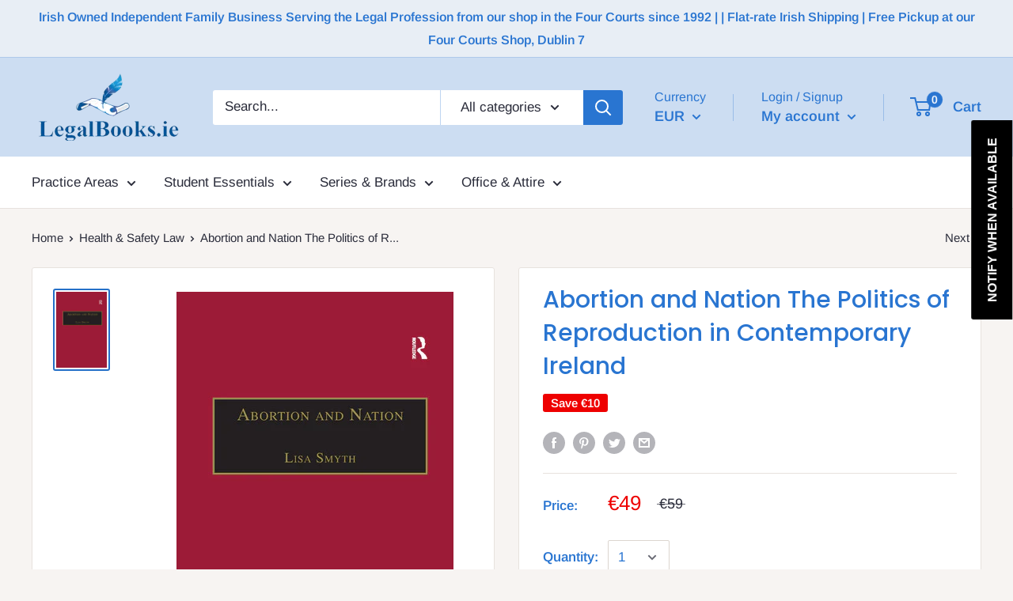

--- FILE ---
content_type: text/javascript
request_url: https://legalbooks.ie/cdn/shop/t/16/assets/custom.js?v=90373254691674712701573221974
body_size: -681
content:
//# sourceMappingURL=/cdn/shop/t/16/assets/custom.js.map?v=90373254691674712701573221974
